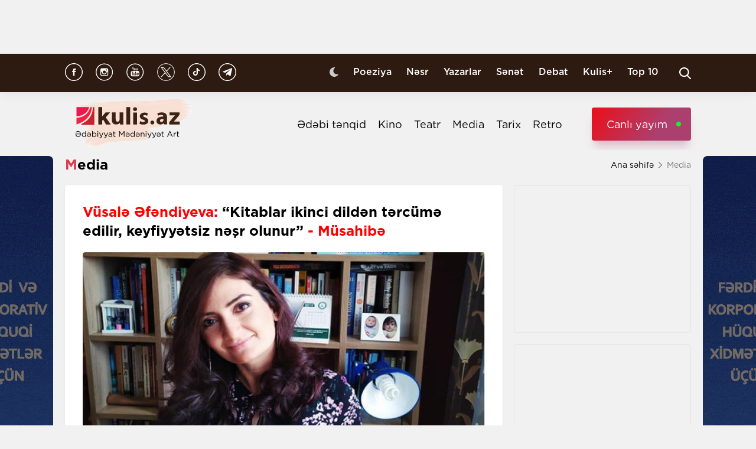

--- FILE ---
content_type: text/html; charset=UTF-8
request_url: https://kulis.az/index.php/xeber/media/vusale-efendiyeva-kitablar-ikinci-dilden-tercume-edilir-keyfiyyetsiz-nesr-olunur-musahibe-51012
body_size: 17403
content:

<!DOCTYPE html>
<html lang="az">

<head>
    <!-- M E T I R K A -->
    <script>
        window.digitalks = window.digitalks || new function () {
            var t = this;
            t._e = [], t._c = {}, t.config = function (c) {
                var i;
                t._c = c, t._c.script_id ? ((i = document.createElement("script")).src = "//data.digitalks.az/v1/scripts/" + t._c.script_id + "/track.js?&cb=" + Math.random(), i.async = !0, document.head.appendChild(i)) : console.error("digitalks: script_id cannot be empty!")
            };
            ["track", "identify"].forEach(function (c) {
                t[c] = function () {
                    t._e.push([c].concat(Array.prototype.slice.call(arguments, 0)))
                }
            })
        };

        digitalks.config({
            script_id: "fd19a940-5045-4132-a1f4-3967ea7d26ef",
            page_url: location.href,
            referrer: document.referrer
        })
    </script>
    <!-- M E T I R K A -->
    <meta charset="UTF-8">
    
    <meta name="viewport" content="width=device-width, initial-scale=1.0">
    <meta name="csrf-token" id="csrf-token" content="ufcUXS3JyXwz3I2nD3Xn4g7pPqXQQSW7VurFu9rr">
    <link rel="stylesheet" href="https://kulis.az/site/assets/css/slick.min.css"/>
    <link rel="stylesheet" href="https://cdnjs.cloudflare.com/ajax/libs/slick-carousel/1.8.1/slick-theme.min.css"
          integrity="sha512-17EgCFERpgZKcm0j0fEq1YCJuyAWdz9KUtv1EjVuaOz8pDnh/0nZxmU6BBXwaaxqoi9PQXnRWqlcDB027hgv9A=="
          crossorigin="anonymous"/>
    <link rel="stylesheet" href="https://kulis.az/site/assets/css/main.css?v=1769094814">
    <link rel="stylesheet" href="https://kulis.az/site/assets/css/dark.css?v=3.1.3">
    <link rel="stylesheet" href="https://kulis.az/site/assets/css/media.css?v=1769094814">
    <script src="https://kulis.az/site/assets/js/svg-inject.min.js"></script>
    <link rel="apple-touch-icon" sizes="180x180" href="https://kulis.az/site/assets/favicons/apple-touch-icon.png">
    <link rel="icon" type="image/png" sizes="32x32" href="https://kulis.az/site/assets/favicons/favicon-32x32.png">
    <link rel="icon" type="image/png" sizes="16x16" href="https://kulis.az/site/assets/favicons/favicon-16x16.png">
    <title>Vüsalə Əfəndiyeva: “Kitablar ikinci dildən tərcümə edilir, keyfiyyətsiz nəşr olunur” - 	Müsahibə</title>
    <meta name='description' itemprop='description' content='Vüsalə Əfəndiyeva: “Kitablar ikinci dildən tərcümə edilir, keyfiyyətsiz nəşr olunur” - 	Müsahibə'/>
    <meta name='keywords' content=''/>
    <link rel="canonical" href="https://kulis.az/index.php/xeber/media/vusale-efendiyeva-kitablar-ikinci-dilden-tercume-edilir-keyfiyyetsiz-nesr-olunur-musahibe-51012"/>

    <meta property="og:description" content='Vüsalə Əfəndiyeva: “Kitablar ikinci dildən tərcümə edilir, keyfiyyətsiz nəşr olunur” - 	Müsahibə'/>
    <meta property="og:title" content='Vüsalə Əfəndiyeva: “Kitablar ikinci dildən tərcümə edilir, keyfiyyətsiz nəşr olunur” - 	Müsahibə'/>
    <meta property="og:url" content="https://kulis.az/index.php/xeber/media/vusale-efendiyeva-kitablar-ikinci-dilden-tercume-edilir-keyfiyyetsiz-nesr-olunur-musahibe-51012"/>
    <meta property="og:type" content="article"/>
    <meta property="og:locale" content="az-AZ"/>
    <meta property="og:locale:alternate" content="az-AZ"/>
    <meta property="og:site_name" content="Kulis.az"/>
    <meta property="og:image" content="https://kulis.az/storage/news/2023/november/24/big/65604ba5f316f65604ba5f3170170080963765604ba5f316d65604ba5f316e.jpg"/>

    <meta property="og:image:url" content="https://kulis.az/storage/news/2023/november/24/big/65604ba5f316f65604ba5f3170170080963765604ba5f316d65604ba5f316e.jpg"/>

    <!-- Facebook meta tag -->
    <meta name="facebook-domain-verification" content="vaqzwh24nc9afhh03i7r3ppihmvxzs" />
    <!-- Facebook meta tag -->



    <meta name="twitter:card" content="summary"/>
    <meta name="twitter:title" content='Vüsalə Əfəndiyeva: “Kitablar ikinci dildən tərcümə edilir, keyfiyyətsiz nəşr olunur” - 	Müsahibə'/>
    <meta name="twitter:description" content='Vüsalə Əfəndiyeva: “Kitablar ikinci dildən tərcümə edilir, keyfiyyətsiz nəşr olunur” - 	Müsahibə'/>
    <meta name="twitter:image" content="https://kulis.az/storage/news/2023/november/24/big/65604ba5f316f65604ba5f3170170080963765604ba5f316d65604ba5f316e.jpg"/>

        <link rel="stylesheet" href="https://kulis.az/site/assets/css/magnific-popup.min.css">
    <link rel="stylesheet" href="https://kulis.az/site/social-media/social.css?v=1.3">
    <style>
        .link-tag {
            /*margin-left: 20%;*/
            display: -webkit-box;
            display: -ms-flexbox;
            display: flex;
            -webkit-box-align: center;
            -ms-flex-align: center;
            align-items: center;
            -ms-flex-wrap: wrap;
            flex-wrap: wrap;
        }

        .link-tag a {
            margin-left: 5px;
            border-radius: 5px;
            font-weight: bold;
            padding: 6px 14px;
            background-color: #f0eff5;
            color: #3c3f44;
            font-size: 15px;
            opacity: .8;
            -webkit-transition: .3s;
            transition: .3s;
            margin-bottom: 3px;
        }

        .hidden {
            display: none;
        }

        p img {
            height: 100% !important;
            max-width: 100% !important;
        }

        p a {
            display: inline-block;
        }

        @media  only screen and (min-width: 992px) {
            .mobileItem {
                display: none;
            }
        }
    </style>
    <!-- Google Tag Manager -->
    
    
    
    
    
    <!-- Google tag (gtag.js) -->
    <script async src="https://www.googletagmanager.com/gtag/js?id=G-4ZS5SLEPKR"></script>
    <script>
        window.dataLayer = window.dataLayer || [];

        function gtag() {
            dataLayer.push(arguments);
        }

        gtag('js', new Date());

        gtag('config', 'G-4ZS5SLEPKR');
    </script>
    <!-- End Google Tag Manager -->

    <!-- Adviad send new code add this -->
    <script async src="https://pagead2.googlesyndication.com/pagead/js/adsbygoogle.js?client=ca-pub-3642211631469351"
            crossorigin="anonymous"></script>
    <!-- Adviad send new code add this -->

    <script src="https://cdn.onesignal.com/sdks/web/v16/OneSignalSDK.page.js" defer></script>
    <script>
        window.OneSignalDeferred = window.OneSignalDeferred || [];
        OneSignalDeferred.push(function (OneSignal) {
            OneSignal.init({
                appId: "ed5c2448-0d5d-4609-8443-75b691fb816b",
            });
        });
    </script>
</head>

<body>
<!-- Google Tag Manager (noscript) -->
<noscript>
    <iframe src="https://www.googletagmanager.com/ns.html?id=GTM-M24KTXL"
            height="0" width="0" style="display:none;visibility:hidden"></iframe>
</noscript>
<!-- End Google Tag Manager (noscript) -->

<div class="container rek_header">
            <script>
            (() => {
                var zoneInfo = {
                    slot: '/23269770497/Kulisaz/Lifestyle/TOPLB',
                    size:  [[970, 90]],
                    zoneId: '23280675274',
                };
                let script = document.createElement('script');
                script.defer = true;
                script.src = "https://dsps.newmedia.az/v1/get_ads.js?v" + new Date().toJSON().slice(0,10).replace(/-/g,'.');
                document.currentScript.parentElement.appendChild(script);
                script.onload = function () {
                    adviadFetchKeys(zoneInfo)
                }
            })()
        </script>
        <div id='23280675274'></div>
    </div>
<header id="header">
    <div class="top_sect">
        <div class="container">
            <ul class="social_icons">
                <li>
                    <a href="https://www.facebook.com/kulis.az" target="_blank">
                        <img class="icn" src="https://kulis.az/site/assets/images/icons/social-header/facebook.svg" alt="facebook">
                    </a>
                </li>
                <li>
                    <a href="https://www.instagram.com/kulis.az/" target="_blank">
                        <img class="icn" src="https://kulis.az/site/assets/images/icons/social-header/instagram.svg" alt="instagram">
                    </a>
                </li>
                <li>
                    <a href="https://www.youtube.com/channel/UCBxgfh9DAqieFLi6AtF8_vQ" target="_blank">
                        <img class="icn" src="https://kulis.az/site/assets/images/icons/social-header/youtube.svg" alt="youtube">
                    </a>
                </li>
                <li>
                    <a href="https://x.com/Kulis_dergisi" target="_blank">
                        <img class="icn" src="https://kulis.az/site/assets/images/icons/social-header/twitter-x-rounded.svg" alt="x">
                    </a>
                </li>
                <li>
                    <a href="https://www.tiktok.com/@kulis.az?_t=ZS-8yVb8S0LI1p&_r=1" target="_blank">
                        <img class="icn" src="https://kulis.az/site/assets/images/icons/social-header/tiktok.svg" alt="tiktok">
                    </a>
                </li>
                <li>
                    <a href="https://t.me/kulis_az" target="_blank">
                        <img class="icn" src="https://kulis.az/site/assets/images/icons/social-header/telegram.svg" alt="telegram">
                    </a>
                </li>
            </ul>
            <div class="right">
                <button type="button" class="btn_night_mode switch_dark_mode">
                    <img class="moon" src="https://kulis.az/site/assets/images/icons/moon.svg" alt="#">
                    <img class="sun" src="https://kulis.az/site/assets/images/icons/sun.svg" alt="#">
                </button>
                <ul class="links">
                    <li>
                        <a href="https://kulis.az/index.php/poeziya">Poeziya</a>
                    </li>
                    <li>
                        <a href="https://kulis.az/index.php/nesr">Nəsr</a>
                    </li>
                    <li>
                        <a href="https://kulis.az/index.php/yazarlar">Yazarlar</a>
                    </li>
                    <li>
                        <a href="https://kulis.az/index.php/senet">Sənət</a>
                    </li>
                    <li>
                        <a href="https://kulis.az/index.php/debat">Debat</a>
                    </li>
                    <li>
                        <a href="https://kulis.az/index.php/kulis+">Kulis+</a>
                    </li>
                    <li>
                        <a href="https://kulis.az/index.php/top-10/gun">Top 10</a>
                    </li>
                </ul>
                <button type="button" class="search_btn" aria-label="Search">
                    <img onload="SVGInject(this)" src="https://kulis.az/site/assets/images/icons/search.svg" alt="search">
                </button>
            </div>
        </div>
    </div>
    <div class="bottom_sect">
        <div class="container">
            <a href="https://kulis.az/index.php">
                <img class="logo black_logo" src="https://kulis.az/site/assets/images/icons/kulis-logo_multi.svg" alt="Kulis.az">
                
                <img class="logo white_logo" src="https://kulis.az/site/assets/images/icons/kulis-logo_multi-white.svg" alt="Kulis.az">

                

                

                
                
            </a>
            <div class="right">
                <ul class="links">
                    
                    
                    
                    
                    
                    
                    <li>
                        <a href="https://kulis.az/index.php/edebi-tenqid">Ədəbi tənqid</a>
                    </li>
                    <li>
                        <a href="https://kulis.az/index.php/kino">Kino</a>
                    </li>
                    <li>
                        <a href="https://kulis.az/index.php/teatr">Teatr</a>
                    </li>
                    <li>
                        <a href="https://kulis.az/index.php/media">Media</a>
                    </li>
                    <li>
                        <a href="https://kulis.az/index.php/tarix">Tarix</a>
                    </li>
                    <li>
                        <a href="https://kulis.az/index.php/retro">Retro</a>
                    </li>
                </ul>
                <a href="https://apa.az/az/live" target="_blank" class="live">Canlı yayım</a>
            </div>
        </div>
    </div>
</header>

<!--tags section-->
<!-- end -->

<main>
        <div class="container">
        <div class="breadcrumb_row">
            <h3>Media</h3>
            <ul>
                <li>
                    <a href="https://kulis.az/index.php" class="link">Ana səhifə</a>
                    <a href="https://kulis.az/index.phpl" class="icn">
                        <img src="https://kulis.az/site/assets/images/icons/home.svg" alt="#">
                    </a>
                </li>
                <li>
                    Media
                </li>
            </ul>
        </div>
        <div class="news_in_page  block_with_sidebar mt-site" id="main-content">
            <div id="content" class="block">
                <div class="news_all_info">
                    <h2 class="title">
                        <span class="red_color">Vüsalə Əfəndiyeva:</span> “Kitablar ikinci dildən tərcümə edilir, keyfiyyətsiz nəşr olunur” <span class="red_color">- 	Müsahibə</span>
                    </h2>
                    <div class="main_img mt-site">
                        <img src="https://kulis.az/storage/news/2023/november/24/big/65604ba5f316f65604ba5f3170170080963765604ba5f316d65604ba5f316e.jpg"
                             alt="Vüsalə Əfəndiyeva:  “Kitablar ikinci dildən tərcümə edilir, keyfiyyətsiz nəşr olunur” - 	Müsahibə ">
                                            </div>
                    <div class="date_news mt-site">
                        <div class="date">
                            <div>
                                <img onload="SVGInject(this)" src="https://kulis.az/site/assets/images/icons/calendar.svg"
                                     alt="">
                                <span>27 noyabr 2023</span>
                            </div>
                            <div>
                                <img onload="SVGInject(this)" src="https://kulis.az/site/assets/images/icons/clock.svg"
                                     alt="#">
                                <span>10:23</span>
                            </div>
                        </div>
                        <div class="font_sizes">
                            <button type="button" class="btn_decrement">
                                <img onload="SVGInject(this)" src="https://kulis.az/site/assets/images/icons/A-.svg"
                                     alt="#">
                            </button>
                            <button type="button" class="btn_increment">
                                <img onload="SVGInject(this)" src="https://kulis.az/site/assets/images/icons/Aplus.svg"
                                     alt="#">
                            </button>
                        </div>
                    </div>
                    <div class="rek_main mt-site">
                        <div class="mobile_mode" style="width: 320px; height: 100px">
    <script async src="//code.ainsyndication.com/v2/js/slot.js?29072021"></script>
    <ins class="ainsyndication" style="display:block; width: 320px; height: 100px;"
        data-ad-slot="8435"></ins>
</div>
                    </div>
                    <div class="texts mt-site" itemprop="articleBody">
                        <p><strong>Kulis.az &Uuml;lvi Bahadırın Norve&ccedil;in NORLA təşkilatı tərəfindən &quot;Ayın tərc&uuml;mə&ccedil;isi&quot; se&ccedil;ilmiş V&uuml;salə Əfəndiyeva ilə m&uuml;sahibəsini təqdim edir.</strong></p>

<p><strong>- Skandinaviya Mərkəzində nə vaxtdan &ccedil;alışırsınız?</strong><br />
 </p>

<p>- 2006-cı Azərbaycan Dillər Universiteti və Norve&ccedil;in Aqder və Oslo Universitetinin əməkdaşlığı ilə ADU-da Skandinaviyaş&uuml;naslıq ixtisası yaradıldı,  bir il sonra universitetdə əməkdaşlıq layihəsi nəticəsində Skandinaviya Mərkəzi yaradıldı və mən mərkəzin rəhbəri kimi &ccedil;alışmağa başladım. Uzunm&uuml;ddətli əməkdaşlıq layihəmiz 2013-c&uuml; ilə kimi davam etsə də, sonra digər qısam&uuml;ddətli layihələr vasitəsilə Norve&ccedil; universitetləri ilə əməkdaşlığımızı davam etdirdik. Bu layihələr x&uuml;susilə tələbə və m&uuml;əllim heyətinin bilik və bacarıqlarını artırmaq &uuml;&ccedil;&uuml;n m&uuml;xtəlif Norve&ccedil; universitetlərində qısam&uuml;ddətli kurslar və magistr proqramlarında iştirakı, akademik yazı və oxu, qonaq m&uuml;hazirə&ccedil;ilərin dəvət olunması, Skandinaviyaş&uuml;naslıq layihəsinin davamlılığını təmin etmək və s. ilə bağlı layihələrdir. Nəzərinizə &ccedil;atdırım ki, işlədiyimiz layihələr nəticəsində ADU-dan 43 m&uuml;əllim, 111 tələbə 6 həftəlik kurslarda, 5 tələbəmiz magistr proqramında, 5 tələbəmiz 1 illik, 1 m&uuml;əllimimiz 2 illik, 3 m&uuml;əllimiz isə 1 semestrlik proqramlarda təhsil alıblar. </p>

<p>Hazırda mərkəzin rəhbəri və Regionş&uuml;naslıq kafedrasında baş m&uuml;əllim kimi fəaliyyətimi davam etdirirəm. Norve&ccedil; mədəniyyəti, Norve&ccedil; tarixi, Norve&ccedil;in Xarici Siyasəti,  Gender məsələləri kimi fənlərdən dərs deyirəm. </p>

<p>Oslo Universitetində Norve&ccedil; dili və tarixindən kurslar g&ouml;t&uuml;rm&uuml;ş və m&uuml;badilə proqramı &uuml;zrə təhsil almışam. </p>

<p>2009-cu ildə mən tələbələrimiz istifadə edə bilsin deyə, &ldquo;Norve&ccedil; tarixi&rdquo; kitabını ingilis dilindən Azərbaycan dilinə tərc&uuml;mə etdim, bu kitab hələ də Norve&ccedil; tarixi haqqında Azərbaycan dilində olan yeganə kitabdır. </p>

<p>İlk dəfə Olso Universitetində Hamsunun &ldquo;Pan&rdquo;, İbsenin &ldquo;Kuklalar evi&rdquo; və Taryey Vesosun &ldquo;Quşlar&rdquo; əsərlərinin orijinal dildə oxuyub &ccedil;ox bəyənmişdim və Norve&ccedil; ədəbiyyatını Azərbaycan dilinə orijinal dildən tərc&uuml;mə edəcəyimə qərar vermişdim. Qeyd edim ki, uzun m&uuml;ddət Azərbaycanda Norve&ccedil; ədəbiyyatı ya ingilis ya rus, ya da t&uuml;rk dilindən tərc&uuml;mə olunurdu.</p>

<p><strong>- Norve&ccedil;də ədəbi m&uuml;hit necədir?</strong><br />
 </p>

<p>- Norve&ccedil; ədəbiyyatı XIX əsrdən sonra inkişaf d&ouml;vr&uuml;nə qədəm qoymağa başlayıb. XIV əsrdən XIX əsrə kimi olan d&ouml;vr Norve&ccedil; mədəniyyətində, o c&uuml;mlədən, ədəbiyyatında &ldquo;Z&uuml;lmət d&ouml;vr&uuml;&rdquo; adlandırırlar. </p>

<p>D&ouml;rd y&uuml;z ildən &ccedil;ox (1380-1814) Danimarka ilə bir ittifaq tərkibində olan Norve&ccedil;, 1814-c&uuml; ildə İsve&ccedil; ilə birləşməli oldu. &Uuml;mumiyyətlə, bu d&ouml;vrdə Avropada burjua m&uuml;nasibətlərinin tədricən formalaşması və kapitalizmin inkişafı, cəmiyyətdə bir sıra dəyişikliklərə, yeni ideyaların formalaşmasına səbəb olmuşdur. Əsas qaynağı birbaşa elmlə bağlı olan bu ideyaların geniş yayılmış olduğu d&ouml;vr maarif&ccedil;ilik d&ouml;vr&uuml; kimi xarakterizə olunur, bu d&ouml;vrdə mədəniyyətin inkişafının yalnız elm vasitəsilə m&uuml;mk&uuml;nl&uuml;y&uuml;nə inam artmışdı. Lakin maarif&ccedil;ilik d&ouml;vr&uuml;n&uuml;n sonlarına yaxın romantizmin təsiri ilə Avropada bu fikirlər yavaş-yavaş &ouml;z aktuallığını itirməyə başlamışdı. </p>

<p>Belə ki, romantizm d&ouml;vr&uuml;ndə artıq ağıl və bilikdən &ccedil;ox duyğu, hisslər və xəyal g&uuml;c&uuml; m&uuml;h&uuml;m əhəmiyyət kəsb edirdi ki, bu da romantizmin ən vacib x&uuml;susiyyətləri sırasındadır. XVIII əsrin ortalarına doğru isə Fransa inqilabının nəticələri ilə əlaqədar olaraq Avropada artan milliyyət&ccedil;ilik ideyaları xalqda mədəni oyanışa təkan verərək milli dəyərlərin əhəmiyyətinin dərk olunmasına şərait yaratdı. </p>

<p>D&ouml;rd əsrdən &ccedil;ox Danimarkanın tabe&ccedil;iliyində olan və dərhal sonra İsve&ccedil;lə bir ittıfaqa qoşulan Norve&ccedil;də də milli romantizm ideyalarının yayılması və Norve&ccedil; xalqının milli kimlik axtarışına başlaması təsad&uuml;fi deyildi. Norve&ccedil;lilər &uuml;&ccedil;&uuml;n bu d&ouml;vrdə əsas problemlərdən biri Norve&ccedil; yazı dilinin olmaması və Danimarka dilinin hakim m&ouml;vqe tutması idi. Ona g&ouml;rə də bu d&ouml;vr eyni zamanda Norve&ccedil; dili uğrunda m&uuml;barizə d&ouml;vr&uuml; kimi yadda qalmışdır. Bukmal və ninoşk dili Milli Romantizm d&ouml;vr&uuml;ndə Norve&ccedil; milli kimliyinin bir hissəsi olaraq meydana gəlmişdir. Hər ikisi 1885-ci ildə rəsmi dil elan edilmişdir. Mədəniyyətin bir &ccedil;ox sahələri kimi Norve&ccedil; ədəbiyyatı da məhz romantizm d&ouml;vr&uuml;ndən inkişaf etməyə başladı.  Maraqlısı budur ki, hətta Danimarka ilə ittifaqdan ayrıldıqdan on illiklər sonra məşhur Norve&ccedil; yazı&ccedil;ıları Henrik İbsen və By&ouml;rnstyərnə By&ouml;rnson daha geniş xalq k&uuml;tləsinə &ccedil;atmaq &uuml;&ccedil;&uuml;n kitablarını Danimarka nəşriyyatları vasitəsilə &ccedil;ap edirdilər. &Ccedil;&uuml;nki ittifaqın par&ccedil;alanmasına baxmayaraq, Danimarka ilə mədəni əlaqələr hələ də davam edirdi. XIX əsr realist d&ouml;vr&uuml;n&uuml;n yazı&ccedil;ıları əsasən dramatik və epik janrlarda yazırdılar. &Uuml;mumiyyətlə, modernizm cərəyanının Norve&ccedil; ədəbiyyatına gec gəldiyi iddia olunur, bunun əsas səbəbi realizmin g&uuml;cl&uuml; m&ouml;vqeyə sahib olmasıdır. M&uuml;asir d&ouml;vrdə isə Norve&ccedil; ədəbiyyatının qarşısında duran əsas məsələ artıq milli kimliyin formalaşması deyil, bu ideya qloballaşan d&uuml;nyada &ouml;z aktuallığını tədricən itirib.</p>

<p><strong>- Yun Fosse uzun m&uuml;ddətdən sonra Norve&ccedil;ə Nobel gətirdi. Sizcə layıq idi?</strong><br />
 </p>

<p>- Yun Fosse Norve&ccedil; ədəbiyyatının Nobel m&uuml;kafatı alan d&ouml;rd n&uuml;mayəndəsindən biridir. Bildiyimiz kimi, Fosse əsərlərini əhalinin az bir hissəsinin danışdığı ninorşk dilində yazır. Bir s&ouml;zlə, ninoşk (&ldquo;nynorsk&rdquo; &ldquo;yeni Norve&ccedil; dili&rdquo; mənasını verir) dilində yazan ilk Nobel m&uuml;kafatı qalibi hesab olunur. Ninoşk dili &ldquo;landsmol&rdquo;  yəni &ldquo;əyalət dili&rdquo; hesab olunur. Yuxarıda da qeyd etdiyim kimi, Milli Romantizm d&ouml;vr&uuml;ndə yeni yazı dilini yaratmaq &uuml;&ccedil;&uuml;n İvar Osen qədim dialektləri toplamaq qərarına gəlir, o, d&ouml;rd il boyunca Norve&ccedil;i qarış-qarış gəzərək dialketləri bir araya gətirir. Kənar ərazilərdə mədəniyyət dəyişikliyə daha az məruz qaldığı &uuml;&ccedil;&uuml;n o, dialektləri daha &ccedil;ox ucqar ərazilərdən toplayır.1858-ci ildə gedən debatlarla bağlı nəşr olunan məqalələrin birində Osenin dil ilə bağlı vacib fikirləri əks olunmuşdu. Belə ki, İ. Osen bildirmişdi ki, Norve&ccedil; xalqının əsasını fermerlər təşkil edir, onlar &ouml;lkənin əsl yerli vətəndaşlarıdır və onların dili də əsl dildir. Milli dil isə &ouml;lkəyə və xalqa məxsus olan dildir. &Uuml;mumiyyətlə, XIX əsrin sonlarında Norve&ccedil; əhalisinin əsas hissəsini kənd təsərr&uuml;fatı, meşə&ccedil;ilik və balıq&ccedil;ılıqla məşğul olan fermerlər təşkil etdiyindən Norve&ccedil;i bu d&ouml;vrdə &ldquo;fermer cəmiyyəti&rdquo; də adlandırırlar. Fossenin məhz ninoşk dilində yazması da əhali tərəfindən x&uuml;susilə rəğbətlə qarşılanır. </p>

<p>Yun Fosse d&uuml;nyada &ldquo;m&uuml;asir İbsen&rdquo; kimi də tanınır. Onun onlarla dilə &ccedil;evrilmiş pyesləri saysız-hesabsız tamaşalarda n&uuml;mayiş olunur. Fossenin &ouml;z&uuml;nəməxsus tərzi var, o, əsərlərində obrazların daxili aləmlərini enir, insan m&uuml;nasibətlərinin x&uuml;susiyyətlərinə, ekzistensial məsələlərə və insan psixikasının m&uuml;rəkkəbliyinə diqqət yetirir. D&uuml;nyada daha &ccedil;ox pyesləri ilə məşhurdur və pyesləri seyrək dialoqlar, daha &ccedil;ox səssizliyin &uuml;st&uuml;nl&uuml;y&uuml;, obrazların daxili səsi ilə xarakterizə olunur. O, bir &ccedil;ox yerli və beynəlxalq m&uuml;kafatların qalibidir, əsərləri bir &ccedil;ox dillərə tərc&uuml;mə olunub. <br />
Sentyabr ayında Nobel M&uuml;kafatı M&uuml;əllimlər Summitində iştirak etdim. Konfrans &ccedil;ər&ccedil;ivəsində Nobel m&uuml;kafatı laureatları, alimlər, təhsil iş&ccedil;iləri ilə g&ouml;r&uuml;şlərdə iştirak etdik, m&uuml;kafat&ccedil;ıların fəaliyyəti və nailiyyətləri haqqında ətraflı məlumatlar əldə etdik və maraqlı m&uuml;hazirələr dinlədik. Tədbirlərin biri məhz Ədəbiyyat &uuml;zrə Nobel M&uuml;kafatının elan olunduğu İsve&ccedil; Akademiyasında ke&ccedil;irilmişdi, orada olanda bir həftədən sonra kimin qalib olacağını d&uuml;ş&uuml;n&uuml;rd&uuml;m və Fossenin qalib olduğunu eşidəndə &ccedil;ox sevinmişdim.</p>

<p>Bu yaxınlarda Fosse ilə bağlı tərc&uuml;mə etdiyim bir məqalədə yazılır ki, Karl Uve Kna&uuml;sqor Fosseyə bir şeirini g&ouml;stərəndə Fosse oradakı bir sifətin pis olmadığını, qalan hissənin isə &uuml;mumiyyətlə şeir olmadığını deyib. Kna&uuml;sqor Fossenin haqlı olduğuna qərar verib. </p>

<p>Norve&ccedil; h&ouml;kuməti Fosseyə ədəbi səylərinə g&ouml;rə &ouml;m&uuml;rl&uuml;k tam təqa&uuml;d verib və ona kralın Norve&ccedil; mədəniyyət xadiminə bağışladığı Kral Sarayının yanındakı binadan, Grottodan (kral sarayının ərazisindəki fəxri iqamətgah) &ouml;m&uuml;rl&uuml;k istifadəyə icazə verib.</p>

<p><strong>- Tərc&uuml;mə sahəsində Norve&ccedil;dən nələr &ouml;yrənə bilərik? Orada proses necə gedir? </strong><br />
 </p>

<p>- Norve&ccedil; bir &ccedil;ox sahələrdə olduğu kimi, tərc&uuml;mə sahəsində də &ccedil;ox inkişaf edib. Bayaq qeyd etdiyim kimi, Norve&ccedil;də Bukmol və Ninoşk ilə yanaşı Sami (milli azlıq olan samilərin dili) dili də rəsmi dil hesab olunur. Bir ne&ccedil;ə rəsmi dilin olması &ccedil;oxşaxəli tərc&uuml;mə m&uuml;hitinin inkişafına imkan yaradır. Bundan əlavə, Norve&ccedil; Krallığında qrammatika, tələff&uuml;z və s&ouml;z baxımından əhəmiyyətli şəkildə bir-birindən fərqlənən dialektlər m&ouml;vcuddur. Hətta Norve&ccedil;in dil siyasəti linqvistik m&uuml;xtəlifliyin saxlanılmasının vacibliyini və m&uuml;xtəlif dialektələrin qorunmasını dəstəkləyir. Bəzən bu biz, tərc&uuml;mə&ccedil;ilər &uuml;&ccedil;&uuml;n &ccedil;ətinlik yaratsa da, bizim tərc&uuml;mə etdiyimiz &ouml;lkənin mədəni irsinə dərindən yiyələnməyimiz baxımından &ccedil;ox faydalıdır. </p>

<p>Norve&ccedil;də bədii tərc&uuml;mə g&uuml;cl&uuml; ənənəyə malikdir. Norve&ccedil; ədəbiyyatının d&uuml;nya oxucularına əl&ccedil;atanlığını təmin etmək baxımından tərc&uuml;mə&ccedil;ilərin rolu b&ouml;y&uuml;kd&uuml;r. Başqa s&ouml;zlə, Norve&ccedil; bədii tərc&uuml;məyə mədəni m&uuml;badilə vasitəsi kimi baxır və bununla da mədəni diplomatiyanın inkişafına zəmin yaratmış olur. X&uuml;susilə, bu sahədə olan tərc&uuml;mə&ccedil;iləri dəstəkləmək &uuml;&ccedil;&uuml;n bir sıra təşkilatlar təsis etmişdir. Norve&ccedil; Tərc&uuml;mə&ccedil;ilər Assosiyasiasiyasının (Norsk Oversetterforening) 50 dildən tərc&uuml;mə edən 350 &uuml;zv&uuml; var. Assosiasiyanın əsas məqsədi Norve&ccedil; bədii tərc&uuml;mə&ccedil;ilərini bir araya gətirmək, bədii tərc&uuml;mələrinin keyfiyyətini y&uuml;ksəltmək &uuml;&ccedil;&uuml;n t&ouml;hfə vermək, m&uuml;mk&uuml;n qədər fərdi tərc&uuml;mə&ccedil;ilərə k&ouml;mək və məsləhət verməkdir. Tərc&uuml;mə&ccedil;ilərin bir araya gətirilməsində əsas məqsədi onlar arasında əməkdaşlığı tənzimləmək, onların peşəkar bir qrupa aiddiyyatı hissini və tərc&uuml;mə&ccedil;i kimliklərini m&ouml;hkəmləndirməkdən ibarətdir. NORLA təşkilatı da Norve&ccedil; ədəbiyyatının beynəlxalq aləmdə təbliğinə x&uuml;susi fikir verir, bunun &uuml;&ccedil;&uuml;n Norve&ccedil; ədəbiyyatını tərc&uuml;mə edən xarici tərc&uuml;mə&ccedil;ilərə, nəşriyyatlara bır sıra qrantlar ayırır, seminar və konfranslar təşkil edir, bununla da tərc&uuml;mə&ccedil;ilərin bir-biri ilə tanış olması, əməkdaşlığı, yazı&ccedil;ılar ilə &uuml;nsiyyət qura bilməsi &uuml;&ccedil;&uuml;n şərait yaradır. Ən əsası bu tədbirlər Norve&ccedil; d&ouml;vləti tərəfindən dəstəklənir.<br />
Linqvistik m&uuml;xtəlifliyin faydaları, mədəni m&uuml;badilədə tərc&uuml;mənin rolu, Norve&ccedil; ədəbiyyatının d&uuml;nyada təbliği, bu məqsədlə təşkilatların fəaliyyəti və s. kimi Norve&ccedil;in tərc&uuml;mə sahəsindəki təcr&uuml;bələrindən yararlanmaqda fayda &ccedil;oxdur.</p>

<p><br />
<strong>- Bizdə vəziyyət necədir? Tərc&uuml;mə sahəsində, yerli nəşriyyatlarda hansı problemlər var? Tərc&uuml;mə&ccedil;i-naşir m&uuml;nasibətləri necədir?</strong><br />
 </p>

<p>- Son vaxtlar tərc&uuml;mə sahəsində xeyli irəliləyişlərin olduğunun şahidiyik. Artıq bir &ccedil;ox nəşriyyatlar keyfiyyətli işlər ortaya qoyurlar. Əsərlər orijinal dillərdən tərc&uuml;mə olunmağa başlayıb. Kifayət qədər təcr&uuml;bəli, savadlı tərc&uuml;mə&ccedil;ilər və redaktorlarımız yetişir. Lakin bununla yanaşı, hələ də bəzi nəşriyyatlar var ki, kitabları ikinci dildən tərc&uuml;mə edir və keyfiyyətsiz tərtibatla nəşr edirlər. Hesab edirəm ki, ikinci dildən tərc&uuml;mə kitabın keyfiyyətinə mənfi təsir g&ouml;stərir. D&uuml;ş&uuml;n&uuml;n ki, bir rus, ingilis və t&uuml;rk tərc&uuml;mə&ccedil;i kitabı &ouml;z ana dilinin qayda-qanunlarına uyğun, cəmiyyəti tərəfindən qəbul edilən və anlaşılan formada tərc&uuml;mə edir. Biz də o dil, cəmiyyət və mədəniyyət &uuml;&ccedil;&uuml;n tərc&uuml;mə olunmuş əsəri &ouml;z dilimizə &ccedil;eviririk. Bir s&ouml;zlə, məsələn rus cəmiyyəti &uuml;&ccedil;&uuml;n tərc&uuml;mə olunmuş əsər sonradan azərbaycanlaşdırılır. Bəzən yazı&ccedil;ılar fərqli &uuml;slublardan, s&ouml;z oyunlarından istifadə edirlər və sən bir tərc&uuml;mə&ccedil;i olaraq orijinallığı saxlamaq &uuml;&ccedil;&uuml;n, yazı&ccedil;ının tərzini, duyğularını olduğu kimi oxuculara &ccedil;atdırmalısan. Bəzən bu &ccedil;ətin bir məsələnin həllinə bənzəyir. İkinci dildən &ccedil;evirən tərc&uuml;mə&ccedil;ilər başqa tərc&uuml;mə&ccedil;i tərəfindən &ldquo;hazır həll edilmiş məsələni&rdquo; g&ouml;t&uuml;r&uuml;b rahat şəkildə Azərbaycan dilinə tərc&uuml;mə edirlər. Məsələn, Kjersti A.Skomsvoldun &ldquo;S&uuml;rətləndikcə ki&ccedil;ilirəm&rdquo; əsərini həmkarımla tərc&uuml;mə edirdik. Orada Matea adlı baş qəhrəman qafiyələrlə danışırdı, bəzən bu qafiyələri Azərbaycan dilinə tərc&uuml;mə etmək &uuml;&ccedil;&uuml;n biz bir ne&ccedil;ə g&uuml;n sərf etməli olurduq ki, onu dilimizə orijinala yaxın formada &ccedil;atdıra bilək. Hesab edək ki, əsəri t&uuml;rk dilindən tərc&uuml;mə etsəydik, onda əsər nə qədər dəyişikliyə məruz qalacaqdı. Məncə, bu məsələ hələ də ən ciddi problemlərdən biri kimi qalır. <br />
Bundan əlavə, iyun ayında NORLA tərəfindən təşkil olunmuş Tərc&uuml;mə&ccedil;ilər Konfransında iştirak etdim. Konfrans zamanı yazı&ccedil;ılarla g&ouml;r&uuml;şd&uuml;k, maraqlı m&uuml;hazirələr dinlədik və tərc&uuml;mə&ccedil;ilərlə birgə seminarlarda iştirak etdik. Hətta bizə &ouml;ncədən g&ouml;ndərilmiş tərc&uuml;mə etdiyimiz n&uuml;munələr &uuml;zərində &ccedil;alışarkən &ccedil;ox maraqlı məqamlarla qarşılaşdıq. Məsələn, Avropa tərc&uuml;mə&ccedil;iləri artıq qeydlərdən (footnote) istifadə etmədiklərini bildirdilər. Biz isə bəzən həddindən artıq  &ccedil;ox istifadə edirik, məsələn, oxuduğum kitablarda koma, stend-ap, troll, şerif, bayker kimi &ccedil;ox sadə s&ouml;zlərin də a&ccedil;ılışının qeyd olunduğuna tez-tez rast gəlirəm, bu insanı &ccedil;ox yorur. Məncə, m&uuml;asir d&ouml;vrdə bilmədiyimiz, bizə maraqlı gələn s&ouml;zləri rahatlıqla axtarıb tapa bilərik.</p>

<p>Təəss&uuml;flə qeyd etməliyəm ki, tərc&uuml;mə&ccedil;ilik &ccedil;ətin sənət olsa da, qonorarlar o qədər də &uuml;rəka&ccedil;an deyil. Təbii ki, nəşriyyatların vəziyyətlərini də &ccedil;ox yaxşı anlayıram. Buna g&ouml;rə də bir &ccedil;ox tərc&uuml;mə&ccedil;ilərimiz əlavə işdə &ccedil;alışmalı olurlar ki, &ouml;zlərini təmin edə bilsinlər. Bu da bəzən tərc&uuml;mələrin vaxtında təhvil verilməməsinə, gecikməsinə gətirib &ccedil;ıxara bilir. Bəzən də tərc&uuml;məni təhvil verirsən, qonorarın gecikir, &uuml;stəlik bir ne&ccedil;ə il ke&ccedil;sə də, kitab &ccedil;ap olunmur. Onda təbii ki, həvəsdən d&uuml;ş&uuml;rsən. </p>

<p>Bir də yalnız bədii ədəbiyyat deyil, eyni zamanda elmi-k&uuml;tləvi kitabların da keyfiyyətli tərc&uuml;məsi &ccedil;ox vacibdir. Bu zaman da ən azı, m&uuml;təxxəssislərlə əməkdaşlıq &ccedil;ox faydalıdır. &Uuml;mumiyyətlə, tərc&uuml;mə&ccedil;inin dil biliklərinin olması ilə yanaşı, cəmiyyəti yaxşı tanıması, onun tarixini, mədəniyyətindən xəbərdar olması da &ccedil;ox əhəmiyyətlidir. Belə olan halda yazı&ccedil;ının &ccedil;atdırmaq istədiyini dərhal anlayır və mətnlə əlaqə qurmağı bacarır.  <br />
 </p>
                        <ul class="links_block red mb-site mt-site hidden">
                                                                                                                                        <li>
                                            <a href="https://kulis.az/index.php/xeber/media/sozun-tovuz-fesli-antologiyasinin-teqdimati-oldu-64856">        <span class="red_color">“Sözün Tovuz fəsli”</span> antologiyasının təqdimatı oldu</a>
                                        </li>
                                                                                                                                                <li>
                                            <a href="https://kulis.az/index.php/xeber/media/simurq-usaq-musiqi-festivalinin-mukafatlandirma-merasimi-oldu-65055">        “Simurq” uşaq musiqi festivalının <span class="red_color">mükafatlandırma mərasimi oldu</span></a>
                                        </li>
                                                                                                                                                <li>
                                            <a href="https://kulis.az/index.php/xeber/media/troya-mene-gore-dagilib-64807">        Troya mənə görə dağılıb...</a>
                                        </li>
                                                                                                                        </ul>
                    </div>
                                            <div class="news_in_gallery mt-site" id="news_in_gallery">
                                                    </div>
                    
                    
                                        <div class="writer_news_in">
                        <div class="avatar">
                                                            <img src="https://kulis.az/storage/authors/rdoLcL0IEN8RxOOFONtga8lbDclKt7TKRUN8Nbai.jpg"
                                     alt="Ülvi Bahadır">
                                                    </div>
                        <div class="right">
                                                            <a href="https://kulis.az/index.php/yazarlar/ulvi-bahadir-503"
                                   class="title_writer">Ülvi Bahadır</a>
                                                    </div>
                    </div>
                </div>
                <div class="social-media-wrap social-mob">
    <a href="https://t.me/kulis_az" target="_blank" title="Bizi Telegram-da izləyin" type="button"
       class="social-box telegram-box">
        <div class="telegram-row">
            <img src="https://kulis.az/site/social-media/social-section-icons/telegram.svg" alt="telegram">
            Bizi Telegram-da izləyin
        </div>

        <div class="telegram-link">
            <img src="https://kulis.az/site/social-media/social-section-icons/telegram2.svg" alt="telegram">
            t.me/kulis_az
        </div>
    </a>

    <div class="social-row">
        <a href="https://www.instagram.com/kulis.az/" target="_blank" title="Bizi Instagram-da izləyin" type="button" class="social-box instagram-box">
            <img src="https://kulis.az/site/social-media/social-section-icons/instagram.svg" alt="instagram">
            Bizi Instagram-da izləyin
        </a>
        <a href="https://www.tiktok.com/@kulis.az?_t=ZS-8yVb8S0LI1p&_r=1" target="_blank" title="Bizi TikTok-da izləyin" type="button" class="social-box tiktok-box">
            <img src="https://lent.az/site/social-media/social-section-icons/tiktok.svg" alt="tiktok">
            Bizi TikTok-da izləyin
        </a>
        <a href="https://www.facebook.com/kulis.az" target="_blank" title="Bizi Facebook-da izləyin" type="button" class="social-box facebook-box">
            <img src="https://kulis.az/site/social-media/social-section-icons/facebook.svg" alt="facebook">
            Bizi Facebook-da izləyin
        </a>

        <a href="https://x.com/Kulis_dergisi" target="_blank" title="Bizi X-da izləyin" type="button" class="social-box twitter-box">
            <img src="https://kulis.az/site/social-media/social-section-icons/x.svg" alt="x">
            Bizi X-da izləyin
        </a>
    </div>
</div>
                <div class="actions_news mt-site">
                    <div class="views">
                        <img src="https://kulis.az/site/assets/images/icons/views.svg" alt="#">
                        <span class="count">3910 dəfə oxunub</span>
                    </div>
                    <div class="share_reaction">
                        <img class="share_icn" src="https://kulis.az/site/assets/images/icons/share.svg" alt="#">
                        <span class="count">Paylaş </span>
                        <div class="emoji-container">
                            <a href="https://www.facebook.com/sharer/sharer.php?u=https://kulis.az/index.php/xeber/media/vusale-efendiyeva-kitablar-ikinci-dilden-tercume-edilir-keyfiyyetsiz-nesr-olunur-musahibe-51012"
                               target="_blank">
                                <div class="emoji facebook">

                                    <div class="icon"></div>

                                </div>
                            </a>

                            <a href="https://telegram.me/share/url?url=https://kulis.az/index.php/xeber/media/vusale-efendiyeva-kitablar-ikinci-dilden-tercume-edilir-keyfiyyetsiz-nesr-olunur-musahibe-51012"
                               target="_blank">
                                <div class="emoji telegram">

                                    <div class="icon"></div>
                                </div>
                            </a>
                            <a href="https://api.whatsapp.com/send?text=https://kulis.az/index.php/xeber/media/vusale-efendiyeva-kitablar-ikinci-dilden-tercume-edilir-keyfiyyetsiz-nesr-olunur-musahibe-51012"
                               target="_blank">
                                <div class="emoji whatsapp">
                                    <div class="icon"></div>
                                </div>
                            </a>
                            <a href="https://www.linkedin.com/shareArticle?mini=true&url=https://kulis.az/index.php/xeber/media/vusale-efendiyeva-kitablar-ikinci-dilden-tercume-edilir-keyfiyyetsiz-nesr-olunur-musahibe-51012"
                               target="_blank">
                                <div class="emoji linkedin">

                                    <div class="icon">
                                    </div>
                                </div>
                            </a>
                            <a href="https://twitter.com/intent/tweet?text=&lt;span class=&quot;red_color&quot;&gt;Vüsalə Əfəndiyeva:&lt;/span&gt; “Kitablar ikinci dildən tərcümə edilir, keyfiyyətsiz nəşr olunur” &lt;span class=&quot;red_color&quot;&gt;- 	Müsahibə&lt;/span&gt;&url=https://kulis.az/index.php/xeber/media/vusale-efendiyeva-kitablar-ikinci-dilden-tercume-edilir-keyfiyyetsiz-nesr-olunur-musahibe-51012"
                               target="_blank">
                                <div class="emoji twitter">

                                    <div class="icon"></div>
                                </div>
                            </a>
                            <a href="/cdn-cgi/l/email-protection#[base64]" target="_blank">
                                <div class="emoji gmail">

                                    <div class="icon"></div>
                                </div>
                            </a>
                        </div>
                    </div>
                    <button type="button" data-url="https://kulis.az/index.php/like" data-id="51012" data-type="1"
                            class="like_btn news_reaction">
                        <img src="https://kulis.az/site/assets/images/icons/like_colorly.svg" alt="#">
                        <span class="count likeCount51012">24</span>
                    </button>
                    <button type="button" data-url="https://kulis.az/index.php/like" data-id="51012" data-type="2"
                            class="dislike_btn news_reaction">
                        <img src="https://kulis.az/site/assets/images/icons/dislike_colorly.svg" alt="#">
                        <span class="count dislikeCount51012">0</span>
                    </button>
                                    </div>
                <div class="rek_main mt-site">
                    <div class="desktop_mode">
    <script data-cfasync="false" src="/cdn-cgi/scripts/5c5dd728/cloudflare-static/email-decode.min.js"></script><script>
        (() => {
            var zoneInfo = {
                slot: '/23269770497/Kulisaz/Lifestyle/MIDLB',
                size:  [[728, 90]],
                zoneId: '23280676657',
            };
            let script = document.createElement('script');
            script.defer = true;
            script.src = "https://dsps.newmedia.az/v1/get_ads.js?v" + new Date().toJSON().slice(0,10).replace(/-/g,'.');
            document.currentScript.parentElement.appendChild(script);
            script.onload = function () {
                adviadFetchKeys(zoneInfo)
            }
        })()
    </script>
    <div id='23280676657'></div>
</div>
<div class="mobile_mode" style="max-width: 300px; width: auto; height: 250px">
    <script>
        (() => {
            var zoneInfo = {
                slot: '/23269770497/Kulisaz/Lifestyle/MOBILEMPU',
                size:  [[250, 250], [300, 250]],
                zoneId: '23281258169',
            };
            let script = document.createElement('script');
            script.defer = true;
            script.src = "https://dsps.newmedia.az/v1/get_ads.js?v" + new Date().toJSON().slice(0,10).replace(/-/g,'.');
            document.currentScript.parentElement.appendChild(script);
            script.onload = function () {
                adviadFetchKeys(zoneInfo)
            }
        })()
    </script>
    <div id='23281258169'></div>
</div>
                </div>
                <div class="social-media-wrap social-web">
    <a href="https://t.me/kulis_az" target="_blank" title="Bizi Telegram-da izləyin" type="button"
       class="social-box telegram-box">
        <div class="telegram-row">
            <img src="https://kulis.az/site/social-media/social-section-icons/telegram.svg" alt="telegram">
            Bizi Telegram-da izləyin
        </div>

        <div class="telegram-link">
            <img src="https://kulis.az/site/social-media/social-section-icons/telegram2.svg" alt="telegram">
            t.me/kulis_az
        </div>
    </a>

    <div class="social-row">
        <a href="https://www.instagram.com/kulis.az/" target="_blank" title="Bizi Instagram-da izləyin" type="button" class="social-box instagram-box">
            <img src="https://kulis.az/site/social-media/social-section-icons/instagram.svg" alt="instagram">
            Bizi Instagram-da izləyin
        </a>
        <a href="https://www.tiktok.com/@kulis.az?_t=ZS-8yVb8S0LI1p&_r=1" target="_blank" title="Bizi TikTok-da izləyin" type="button" class="social-box tiktok-box">
            <img src="https://lent.az/site/social-media/social-section-icons/tiktok.svg" alt="tiktok">
            Bizi TikTok-da izləyin
        </a>
        <a href="https://www.facebook.com/kulis.az" target="_blank" title="Bizi Facebook-da izləyin" type="button" class="social-box facebook-box">
            <img src="https://kulis.az/site/social-media/social-section-icons/facebook.svg" alt="facebook">
            Bizi Facebook-da izləyin
        </a>

        <a href="https://x.com/Kulis_dergisi" target="_blank" title="Bizi X-da izləyin" type="button" class="social-box twitter-box">
            <img src="https://kulis.az/site/social-media/social-section-icons/x.svg" alt="x">
            Bizi X-da izləyin
        </a>
    </div>
</div>
                <div class="rek_main mt-site">
                    <div class="desktop_mode">
    <script async src="//code.ainsyndication.com/v2/js/slot.js?10082021"></script>
    <ins class="ainsyndication" style="display:block; width: 728px; height: 90px;"
         data-ad-slot="8472"></ins>
</div>
                </div>
                <h3 class="colorly_title mt-block">
                    Oxşar xəbərlər
                </h3>
                <div class="three_column_items mt-site">
                                            <a href="https://kulis.az/index.php/xeber/media/uzeyir-hacibeyli-mukafatinin-teqdimati-oldu-65248"
                           class="item">
                            <div class="img">
                                <img src="https://kulis.az/storage/news/2026/january/22/big/697228f08184b697228f08184c1769089264697228f081849697228f08184a.jpg"
                                     alt="“Üzeyir Hacıbəyli mükafatı”nın təqdimatı oldu ">
                            </div>
                            <div class="content">
                                <h3 class="title">
                                    “Üzeyir Hacıbəyli mükafatı”nın <span class="red_color">təqdimatı oldu</span>
                                </h3>
                                <div class="date">
                                    <span>17:39</span>
                                    <span>22 yanvar 2026</span>
                                </div>
                            </div>
                        </a>
                                                    <div class="mobile_mode mobileItem">
                                <script async src="https://securepubads.g.doubleclick.net/tag/js/gpt.js"></script>
                                <script>
                                    (() => {
                                        var zoneInfo = {
                                            slot: '/22785635315/22882971992',
                                            size: [300, 250],
                                            zoneId: '22881971992',
                                        };
                                        let script = document.createElement('script');
                                        script.defer = true;
                                        script.src = "https://ssp.adviad.com/v1/get_ads.js?v" + new Date().toJSON().slice(0, 10).replace(/-/g, '.');
                                        document.currentScript.parentElement.appendChild(script);
                                        script.onload = function () {
                                            adviadFetchKeys(zoneInfo)
                                        }
                                    })()
                                </script>
                                <div id='22881971992' style='min-width: 300px; max-height: 250px;'></div>
                            </div>
                                                                                            <a href="https://kulis.az/index.php/xeber/media/prezidentin-adindan-yayilan-saxta-melumatla-bagli-metaya-cagiris-65247"
                           class="item">
                            <div class="img">
                                <img src="https://kulis.az/storage/news/2026/january/22/big/697224fa96b6c697224fa96b6d1769088250697224fa96b6a697224fa96b6b.jpeg"
                                     alt="Prezidentin adından yayılan saxta məlumatla bağlı “Meta”ya çağırış ">
                            </div>
                            <div class="content">
                                <h3 class="title">
                                    Prezidentin adından yayılan saxta məlumatla bağlı <span class="red_color">“Meta”ya çağırış</span>
                                </h3>
                                <div class="date">
                                    <span>17:24</span>
                                    <span>22 yanvar 2026</span>
                                </div>
                            </div>
                        </a>
                                                                                            <a href="https://kulis.az/index.php/xeber/media/serif-agayar-resid-behbudovun-ailesinden-ve-onu-sevenlerden-uzr-isteyirem-65245"
                           class="item">
                            <div class="img">
                                <img src="https://kulis.az/storage/news/2026/january/22/big/6972174f222266972174f2222717690847516972174f222246972174f22225.jpg"
                                     alt="Şərif Ağayar: &quot;Rəşid Behbudovun ailəsindən və onu sevənlərdən üzr istəyirəm&quot; ">
                            </div>
                            <div class="content">
                                <h3 class="title">
                                    Şərif Ağayar: <span class="red_color">"Rəşid Behbudovun ailəsindən və onu sevənlərdən üzr istəyirəm"</span>
                                </h3>
                                <div class="date">
                                    <span>16:25</span>
                                    <span>22 yanvar 2026</span>
                                </div>
                            </div>
                        </a>
                                                                            <div class="mobile_mode mobileItem">
                                <script async src="https://securepubads.g.doubleclick.net/tag/js/gpt.js"></script>
                                <script>
                                    (() => {
                                        var zoneInfo = {
                                            slot: '/22785635315/22882971992',
                                            size: [300, 250],
                                            zoneId: '22881971992',
                                        };
                                        let script = document.createElement('script');
                                        script.defer = true;
                                        script.src = "https://ssp.adviad.com/v1/get_ads.js?v" + new Date().toJSON().slice(0, 10).replace(/-/g, '.');
                                        document.currentScript.parentElement.appendChild(script);
                                        script.onload = function () {
                                            adviadFetchKeys(zoneInfo)
                                        }
                                    })()
                                </script>
                                <div id='22881971992' style='min-width: 300px; max-height: 250px;'></div>
                            </div>
                                                                    <a href="https://kulis.az/index.php/xeber/media/rusvet-ittihamindan-sonra-siyasi-karyerasi-sona-catan-filosof-o-sekspirin-eserlerinin-esl-muellifidir-65238"
                           class="item">
                            <div class="img">
                                <img src="https://kulis.az/storage/news/2026/january/22/big/6971e3be48dc26971e3be48dc317690715506971e3be48dc06971e3be48dc1.png"
                                     alt="Rüşvət ittihamından sonra siyasi karyerası sona çatan filosof - O, Şekspirin əsərlərinin əsl müəllifidir?  ">
                            </div>
                            <div class="content">
                                <h3 class="title">
                                    Rüşvət ittihamından sonra siyasi karyerası sona çatan filosof <span class="red_color">- O, Şekspirin əsərlərinin əsl müəllifidir? </span>
                                </h3>
                                <div class="date">
                                    <span>16:00</span>
                                    <span>22 yanvar 2026</span>
                                </div>
                            </div>
                        </a>
                                                                                            <a href="https://kulis.az/index.php/xeber/media/opera-mugennisi-facievi-sekilde-vefat-etdi-65243"
                           class="item">
                            <div class="img">
                                <img src="https://kulis.az/storage/news/2026/january/22/big/697211319be8d697211319be8e1769083185697211319be8b697211319be8c.jpg"
                                     alt="Opera müğənnisi faciəvi şəkildə vəfat etdi ">
                            </div>
                            <div class="content">
                                <h3 class="title">
                                    Opera müğənnisi <span class="red_color">faciəvi şəkildə vəfat etdi</span>
                                </h3>
                                <div class="date">
                                    <span>16:00</span>
                                    <span>22 yanvar 2026</span>
                                </div>
                            </div>
                        </a>
                                                                                            <a href="https://kulis.az/index.php/xeber/media/turklerin-azadligi-ugrunda-vurusaram-ereb-dilini-oyrenen-islamla-tanis-olan-dahi-65232"
                           class="item">
                            <div class="img">
                                <img src="https://kulis.az/storage/news/2026/january/22/big/6971c20fbab256971c20fbab2617690629276971c20fbab236971c20fbab24.jpg"
                                     alt="&quot;Türklərin azadlığı uğrunda vuruşaram...&quot; - Ərəb dilini öyrənən, İslamla tanış olan dahi ">
                            </div>
                            <div class="content">
                                <h3 class="title">
                                    "Türklərin azadlığı uğrunda vuruşaram..." <span class="red_color">- Ərəb dilini öyrənən, İslamla tanış olan dahi</span>
                                </h3>
                                <div class="date">
                                    <span>15:54</span>
                                    <span>22 yanvar 2026</span>
                                </div>
                            </div>
                        </a>
                                                                                    </div>
            </div>
            <div id="sidebar" class="sidebar">
                <div class="rek_banner_sidebar">
        <script>
                (() => {
                    var zoneInfo = {
                        slot: '/23269770497/Kulisaz/Lifestyle/SIDERAILMPU',
                        size:  [[250, 250], [300, 250]],
                        zoneId: '23280676585',
                    };
                    let script = document.createElement('script');
                    script.defer = true;
                    script.src = "https://dsps.newmedia.az/v1/get_ads.js?v" + new Date().toJSON().slice(0,10).replace(/-/g,'.');
                    document.currentScript.parentElement.appendChild(script);
                    script.onload = function () {
                        adviadFetchKeys(zoneInfo)
                    }
                })()
        </script>
        <div id='23280676585'></div>
</div>
                <div class="rek_banner_sidebar mt-site">
















    <script async src="//code.ainsyndication.com/v2/js/slot.js?15102021"></script>
    <ins class="ainsyndication" style="display:block; width: 300px; height: 250px;" data-ad-slot="8748"></ins>
</div>
                <h3 class="colorly_title mt-block">
                    <a href="https://kulis.az/index.php/xeber-lenti">Xəbər lenti
                        <img src="https://kulis.az/site/assets/images/icons/pr_icon.svg" alt="#">
                    </a>
                </h3>
                <div class="sidebar_news_items mt-site" id="sidebar">
                                            <a href="https://kulis.az/index.php/xeber/media/uzeyir-hacibeyli-mukafatinin-teqdimati-oldu-65248"
   class="item">
    <p class="text">
        “Üzeyir Hacıbəyli mükafatı”nın <span class="red_color">təqdimatı oldu</span>

    </p>
    <div class="date">
        <span>17:39</span>
        <span>22 yanvar 2026</span>
    </div>
</a>
                                            <a href="https://kulis.az/index.php/xeber/media/prezidentin-adindan-yayilan-saxta-melumatla-bagli-metaya-cagiris-65247"
   class="item">
    <p class="text">
        Prezidentin adından yayılan saxta məlumatla bağlı <span class="red_color">“Meta”ya çağırış</span>

    </p>
    <div class="date">
        <span>17:24</span>
        <span>22 yanvar 2026</span>
    </div>
</a>
                                            <a href="https://kulis.az/index.php/xeber/edebi-tenqid/cetin-oxunan-eyni-zamanda-unudulmaz-poeziyanin-yaradicisi-boleslav-lesmian-65246"
   class="item">
    <p class="text">
        Cətin oxunan, eyni zamanda unudulmaz poeziyanın yaradıcısı <span class="red_color">- Boleslav Lesmian</span>

    </p>
    <div class="date">
        <span>16:45</span>
        <span>22 yanvar 2026</span>
    </div>
</a>
                                            <a href="https://kulis.az/index.php/xeber/media/serif-agayar-resid-behbudovun-ailesinden-ve-onu-sevenlerden-uzr-isteyirem-65245"
   class="item">
    <p class="text">
        Şərif Ağayar: <span class="red_color">"Rəşid Behbudovun ailəsindən və onu sevənlərdən üzr istəyirəm"</span>

    </p>
    <div class="date">
        <span>16:25</span>
        <span>22 yanvar 2026</span>
    </div>
</a>
                                            <a href="https://kulis.az/index.php/xeber/kino/sekkizle-bagli-qerar-verildi-65244"
   class="item">
    <p class="text">
        "Səkkiz"lə bağlı <span class="red_color">qərar verildi</span>

    </p>
    <div class="date">
        <span>16:13</span>
        <span>22 yanvar 2026</span>
    </div>
</a>
                                            <a href="https://kulis.az/index.php/xeber/media/opera-mugennisi-facievi-sekilde-vefat-etdi-65243"
   class="item">
    <p class="text">
        Opera müğənnisi <span class="red_color">faciəvi şəkildə vəfat etdi</span>

    </p>
    <div class="date">
        <span>16:00</span>
        <span>22 yanvar 2026</span>
    </div>
</a>
                                            <a href="https://kulis.az/index.php/xeber/media/rusvet-ittihamindan-sonra-siyasi-karyerasi-sona-catan-filosof-o-sekspirin-eserlerinin-esl-muellifidir-65238"
   class="item">
    <p class="text">
        Rüşvət ittihamından sonra siyasi karyerası sona çatan filosof <span class="red_color">- O, Şekspirin əsərlərinin əsl müəllifidir? </span>

    </p>
    <div class="date">
        <span>16:00</span>
        <span>22 yanvar 2026</span>
    </div>
</a>
                                            <a href="https://kulis.az/index.php/xeber/media/turklerin-azadligi-ugrunda-vurusaram-ereb-dilini-oyrenen-islamla-tanis-olan-dahi-65232"
   class="item">
    <p class="text">
        "Türklərin azadlığı uğrunda vuruşaram..." <span class="red_color">- Ərəb dilini öyrənən, İslamla tanış olan dahi</span>

    </p>
    <div class="date">
        <span>15:54</span>
        <span>22 yanvar 2026</span>
    </div>
</a>
                                            <a href="https://kulis.az/index.php/xeber/media/niyal-qalasinda-define-axtaranlar-mesuliyyete-celb-edilidi-65242"
   class="item">
    <p class="text">
        Niyal qalasında dəfinə axtaranlar <span class="red_color">məsuliyyətə cəlb edilidi</span>

    </p>
    <div class="date">
        <span>14:37</span>
        <span>22 yanvar 2026</span>
    </div>
</a>
                                            <a href="https://kulis.az/index.php/xeber/media/masinlari-suni-intellekt-idare-etse-yollarda-qeza-gormek-cetinlesecek-amin-ibrahimi-efruzi-65218"
   class="item">
    <p class="text">
        "Maşınları süni intellekt idarə etsə, yollarda qəza görmək çətinləşəcək"<span class="red_color">- Amin İbrahimi Əfruzi</span>

    </p>
    <div class="date">
        <span>14:00</span>
        <span>22 yanvar 2026</span>
    </div>
</a>
                                            <a href="https://kulis.az/index.php/xeber/media/medeni-ve-etnik-muxteliflik-merkezi-ictimai-birliyi-tesis-edildi-65241"
   class="item">
    <p class="text">
        <span class="red_color">"Mədəni və Etnik Müxtəliflik Mərkəzi"</span> İctimai Birliyi təsis edildi

    </p>
    <div class="date">
        <span>13:50</span>
        <span>22 yanvar 2026</span>
    </div>
</a>
                                            <a href="https://kulis.az/index.php/xeber/media/sevdiyini-anlayanda-onu-artiq-incitmirsen-vyetnamli-zen-rahibden-aforizmler-65240"
   class="item">
    <p class="text">
        Sevdiyini anlayanda onu artıq incitmirsən... <span class="red_color">- Vyetnamlı zen rahibdən aforizmlər </span>

    </p>
    <div class="date">
        <span>13:35</span>
        <span>22 yanvar 2026</span>
    </div>
</a>
                                            <a href="https://kulis.az/index.php/xeber/media/meshur-aktyor-vefat-etdi-65239"
   class="item">
    <p class="text">
        Məşhur aktyor <span class="red_color">vəfat etdi</span>

    </p>
    <div class="date">
        <span>13:16</span>
        <span>22 yanvar 2026</span>
    </div>
</a>
                                            <a href="https://kulis.az/index.php/xeber/media/rustem-behrudinin-yeni-kitabi-teqdim-olunacaq-65237"
   class="item">
    <p class="text">
        Rüstəm Behrudinin yeni kitabı <span class="red_color">təqdim olunacaq</span>

    </p>
    <div class="date">
        <span>12:42</span>
        <span>22 yanvar 2026</span>
    </div>
</a>
                                            <a href="https://kulis.az/index.php/xeber/kino/pedofiller-rusvetxorlar-susan-analar-qatiline-nifret-etmediyimiz-serial-haqqinda-65209"
   class="item">
    <p class="text">
        Pedofillər, rüşvətxorlar, susan analar <span class="red_color">- Qatilinə nifrət etmədiyimiz serial haqqında</span>

    </p>
    <div class="date">
        <span>12:00</span>
        <span>22 yanvar 2026</span>
    </div>
</a>
                                            <a href="https://kulis.az/index.php/xeber/media/israilin-avroviziya-temsilcisi-aciqlandi-65236"
   class="item">
    <p class="text">
        İsrailin <span class="red_color">"Avroviziya"</span> təmsilçisi açıqlandı

    </p>
    <div class="date">
        <span>11:44</span>
        <span>22 yanvar 2026</span>
    </div>
</a>
                                            <a href="https://kulis.az/index.php/xeber/media/akademik-kamal-talibzadenin-xatiresi-anildi-65235"
   class="item">
    <p class="text">
        Akademik Kamal Talıbzadənin <span class="red_color">xatirəsi anıldı</span>

    </p>
    <div class="date">
        <span>11:40</span>
        <span>22 yanvar 2026</span>
    </div>
</a>
                                            <a href="https://kulis.az/index.php/xeber/media/yene-mahni-oxuyacagiq-payiz-kuleyine-gunun-mahnisi-65234"
   class="item">
    <p class="text">
        Yenə mahnı oxuyacağıq payız küləyinə <span class="red_color">- Günün mahnısı </span>

    </p>
    <div class="date">
        <span>11:20</span>
        <span>22 yanvar 2026</span>
    </div>
</a>
                                            <a href="https://kulis.az/index.php/xeber/media/qripin-kar-elediyi-gorkemli-heykeltarasimiz-65233"
   class="item">
    <p class="text">
        Qripin kar elədiyi <span class="red_color">görkəmli heykəltaraşımız</span>

    </p>
    <div class="date">
        <span>11:00</span>
        <span>22 yanvar 2026</span>
    </div>
</a>
                                            <a href="https://kulis.az/index.php/xeber/media/avroviziya-2026da-daha-bir-olke-temsilcisinin-adini-aciqladi-65231"
   class="item">
    <p class="text">
        "Avroviziya 2026"da daha bir ölkə <span class="red_color">təmsilçisinin adını açıqladı</span>

    </p>
    <div class="date">
        <span>10:18</span>
        <span>22 yanvar 2026</span>
    </div>
</a>
                                            <a href="https://kulis.az/index.php/xeber/media/haldun-dormen-vefat-etdi-65230"
   class="item">
    <p class="text">
        Haldun Dormen <span class="red_color">vəfat etdi</span>

    </p>
    <div class="date">
        <span>10:03</span>
        <span>22 yanvar 2026</span>
    </div>
</a>
                                            <a href="https://kulis.az/index.php/xeber/media/tablolarinda-ermeni-vandalizmini-ceken-ressam-azerbaycan-rengkarliginda-hansi-janrlar-onun-adi-ile-baglidir-65228"
   class="item">
    <p class="text">
        Tablolarında erməni vandalizmini çəkən rəssam <span class="red_color">- Azərbaycan rəngkarlığında hansı janrlar onun adı ilə bağlıdır? </span>

    </p>
    <div class="date">
        <span>10:00</span>
        <span>22 yanvar 2026</span>
    </div>
</a>
                                            <a href="https://kulis.az/index.php/xeber/media/her-cetir-yeni-vezife-sinagidir-isa-hebibbeylinin-cetir-ehvalati-niye-bu-qeder-muzakire-olundu-65229"
   class="item">
    <p class="text">
        "Hər çətir yeni vəzifə sınağıdır" <span class="red_color">- İsa Həbibbəylinin "Çətir" əhvalatı niyə bu qədər müzakirə olundu?</span>

    </p>
    <div class="date">
        <span>18:22</span>
        <span>21 yanvar 2026</span>
    </div>
</a>
                                            <a href="https://kulis.az/index.php/xeber/edebi-tenqid/ssri-nin-cavid-qorxusu-iblis-eslinde-kim-idi-65221"
   class="item">
    <p class="text">
        SSRİ-nin Cavid qorxusu <span class="red_color">- İblis əslində, kim idi?</span>

    </p>
    <div class="date">
        <span>18:21</span>
        <span>21 yanvar 2026</span>
    </div>
</a>
                                            <a href="https://kulis.az/index.php/xeber/media/zahid-saritorpaq-ayb-uzvluyunden-imtina-etdi-65226"
   class="item">
    <p class="text">
        Zahid Sarıtorpaq <span class="red_color">AYB üzvlüyündən imtina etdi</span>

    </p>
    <div class="date">
        <span>16:43</span>
        <span>21 yanvar 2026</span>
    </div>
</a>
                                            <a href="https://kulis.az/index.php/xeber/kino/memarliqdan-kinoya-meshur-rejissor-oglunun-debut-filmini-niye-beyenmemisdi-65227"
   class="item">
    <p class="text">
        Memarlıqdan kinoya... <span class="red_color">- Məşhur rejissor oğlunun debüt filmini niyə bəyənməmişdi? </span>

    </p>
    <div class="date">
        <span>16:30</span>
        <span>21 yanvar 2026</span>
    </div>
</a>
                                            <a href="https://kulis.az/index.php/xeber/media/turkiyede-ehmed-bey-agaoglu-haqqinda-kitab-cap-olundu-65225"
   class="item">
    <p class="text">
        Türkiyədə Əhməd bəy Ağaoğlu haqqında kitab <span class="red_color">çap olundu</span>

    </p>
    <div class="date">
        <span>16:02</span>
        <span>21 yanvar 2026</span>
    </div>
</a>
                                            <a href="https://kulis.az/index.php/xeber/media/xalq-yazicisinin-qizina-vezife-verildi-65223"
   class="item">
    <p class="text">
        Xalq yazıçısının qızına <span class="red_color">vəzifə verildi</span>

    </p>
    <div class="date">
        <span>15:08</span>
        <span>21 yanvar 2026</span>
    </div>
</a>
                                            <a href="https://kulis.az/index.php/xeber/nesr/gulab-qerib-mehdinin-hekayesi-65210"
   class="item">
    <p class="text">
        Gülab <span class="red_color">- Qərib Mehdinin hekayəsi </span>

    </p>
    <div class="date">
        <span>15:00</span>
        <span>21 yanvar 2026</span>
    </div>
</a>
                                            <a href="https://kulis.az/index.php/xeber/media/ilqar-cahangire-agir-itki-65222"
   class="item">
    <p class="text">
        İlqar Cahangirə <span class="red_color">ağır itki</span>

    </p>
    <div class="date">
        <span>14:16</span>
        <span>21 yanvar 2026</span>
    </div>
</a>
                                    </div>
            </div>
        </div>
    </div>

</main>
<footer>
    <div class="footer_main">
        <ul class="links">
            <li>
                <a href="https://kulis.az/index.php/haqqimizda">HAQQIMIZDA</a>
            </li>
            <li>
                <a href="https://kulis.az/index.php/elaqe">ƏLAQƏ</a>
            </li>
            <li>
                <a href="https://kulis.az/index.php/arxiv">ARXİV</a>
            </li>
            <li>
                <a href="https://kulis.az/index.php/reklam">SAYTDA REKLAM</a>
            </li>
            <li>
                <a href="https://kulis.az/index.php/privacy-policy">MƏXFİLİK SİYASƏTİ</a>
            </li>
        </ul>
        <ul class="social_icons">
            <li>
                <a target="_blank" href="https://www.facebook.com/kulis.az">
                    <img src="https://kulis.az/site/assets/images/icons/foot_social_icons/facebook.svg" class="fb" alt="facebook">
                </a>
            </li>
            <li>
                <a target="_blank" href="https://www.instagram.com/kulis.az/">
                    <img src="https://kulis.az/site/assets/images/icons/foot_social_icons/instagram.svg" class="insta" alt="instagram">
                </a>
            </li>
            <li>
                <a target="_blank" href="https://x.com/Kulis_dergisi">
                    <img src="https://kulis.az/site/assets/images/icons/foot_social_icons/x.svg" class="twitter" alt="x">
                </a>
            </li>
            <li>
                <a target="_blank" href="https://www.youtube.com/channel/UCBxgfh9DAqieFLi6AtF8_vQ">
                    <img src="https://kulis.az/site/assets/images/icons/foot_social_icons/youtube.svg" class="youtube" alt="youtube">
                </a>
            </li>
            <li>
                <a target="_blank" href="https://t.me/kulis_az">
                    <img src="https://kulis.az/site/assets/images/icons/foot_social_icons/telegram.svg" class="telegram" alt="telegram">
                </a>
            </li>
            <li>
                <a target="_blank" href="https://kulis.az/rss">
                    <img src="https://kulis.az/site/assets/images/icons/foot_social_icons/rss.svg" class="rss" alt="rss">
                </a>
            </li>
        </ul>
        <p class="text">
            Məlumatdan istifadə etdikdə istinad mütləqdir. Məlumat internet səhifələrində istifadə edildikdə müvafiq
            keçidin qoyulması mütləqdir.
        </p>
        <a target="_blank" class="apa_logo" href="https://apagroup.az/">
            <img src="https://kulis.az/site/assets/images/icons/apa_goup.svg" alt="APA">
        </a>
        <div class="stores">
            <a href="https://play.google.com/store/apps/details?id=com.apagroup&hl=en">
                <img src="https://kulis.az/site/assets/images/icons/play_market.svg" alt="#">
            </a>
            <a href="#">
                <img src="https://kulis.az/site/assets/images/icons/app_store.svg" alt="#">
            </a>
        </div>
    </div>
    <p class="foot">© 2011 - 2025 Bütün müəllif hüquqları qorunur.</p>
</footer>
<div class="search_panel" id="searchModal">
    <div class="search_block">
        <div class="block_in">
            <button type="button" class="close_modal">
                <img onload="SVGInject(this)" src="https://kulis.az/site/assets/images/icons/close.svg" alt="#">
            </button>
            <img class="logo black_logo" src="https://kulis.az/site/assets/images/icons/kulis-logo-desktop.svg"
                 alt="Kulis.az">
            <img class="logo white_logo" src="https://kulis.az/site/assets/images/icons/kulis-logo-desktop-white.svg"
                 alt="Kulis.az">
            
            
            <form action="https://kulis.az/index.php/axtar" method="GET">
                <div class="input">
                    <input type="text" name="query" placeholder="Axtarılacaq sözü daxil edin"
                           value="">
                </div>
                <div class="input">
                    <select name="type">
                        <option value="1" >Son 1 həftənin xəbərləri</option>
                        <option value="2" >Son 1 ayın xəbərləri</option>
                        <option value="3" >Son 6 ayın xəbərləri</option>
                        <option value="4" >Bütün xəbərlər</option>
                    </select>
                </div>
                <button type="submit" class="btn_search">
                    <span>AXTAR</span>
                    <img onload="SVGInject(this)" src="https://kulis.az/site/assets/images/icons/search.svg" alt="#">
                </button>
            </form>
        </div>
    </div>
</div>
<div class="left_rek_banner stickthis">

                <a href="https://norma.az/">
            <img src="https://kulis.az/banner/web/160x600-min.gif" alt="#">
        </a>
    

</div>
<div class="right_rek_banner stickthis">

            <a href="https://norma.az/">
            <img src="https://kulis.az/banner/web/160x600-min.gif" alt="#">
        </a>

    

</div>
<div class="mobile_bottom_navbar">
    <button type="button" class="btn_navbar btn_hamburger" id="menu_btn" aria-label="Hamburger">
        <span class="line"></span>
    </button>
    <button type="button" class="btn_navbar search_btn" aria-label="Search">
        <img onload="SVGInject(this)" src="https://kulis.az/site/assets/images/icons/search.svg" alt="search">
    </button>
    <a href="https://kulis.az/index.php" class="btn_navbar home_link" aria-label="Home link">
        <img onload="SVGInject(this)" src="https://kulis.az/site/assets/images/icons/mobile_menu_logo.svg" alt="Ana səhifə">
    </a>
    <a href="https://kulis.az/index.php/yazarlar" class="btn_navbar writers_link" aria-label="Writer link">
        <img onload="SVGInject(this)" src="https://kulis.az/site/assets/images/icons/pen.svg" alt="Yazarlar">
    </a>
    <a href="https://kulis.az/index.php/xeber-lenti" class="btn_navbar all_news" aria-label="All news link">
        <img onload="SVGInject(this)" src="https://kulis.az/site/assets/images/icons/all_news.svg" alt="Bütün xəbərlər">
    </a>
</div>
<div class="overlay_menu">
    <div class="container">
        <div class="head">
            <a href="https://kulis.az/index.php">
                <img class="logo black_logo" src="https://kulis.az/site/assets/images/icons/kulis-logo-desktop.svg" alt="Qara">
                <img class="logo white_logo" src="https://kulis.az/site/assets/images/icons/kulis-logo-desktop-white.svg" alt="Ağ">
            </a>
            <a href="https://apa.az/az/live" target="_blank" class="live">Canlı yayım</a>
        </div>
        <ul class="links">
            
            
            
            
            
            
            <li>
                <a href="https://kulis.az/index.php/poeziya">Poeziya</a>
            </li>
            <li>
                <a href="https://kulis.az/index.php/nesr">Nəsr</a>
            </li>
            <li>
                <a href="https://kulis.az/index.php/yazarlar">Yazarlar</a>
            </li>
            <li>
                <a href="https://kulis.az/index.php/senet">Sənət</a>
            </li>
            <li>
                <a href="https://kulis.az/index.php/debat">Debat</a>
            </li>
            <li>
                <a href="https://kulis.az/index.php/kulis+">Kulis+</a>
            </li>
            <li>
                <a href="https://kulis.az/index.php/layiheler">Layihələr</a>
            </li>
            <li>
                <a href="https://kulis.az/index.php/kulis-video" class="video-link">Kulis-Video</a>
            </li>
            <li>
                <a href="https://kulis.az/index.php/edebi-tenqid">Ədəbi tənqid</a>
            </li>
            <li>
                <a href="https://kulis.az/index.php/kino">Kino</a>
            </li>
            <li>
                <a href="https://kulis.az/index.php/teatr">Teatr</a>
            </li>
            <li>
                <a href="https://kulis.az/index.php/media">Media</a>
            </li>
            <li>
                <a href="https://kulis.az/index.php/tarix">Tarix</a>
            </li>
            <li>
                <a href="https://kulis.az/index.php/retro">Retro</a>
            </li>
            <li>
                <a href="https://kulis.az/index.php/top-10/gun">Top 10</a>
            </li>
            <li>
                <a href="https://kulis.az/index.php/arxiv">Arxiv</a>
            </li>
            <li>
                <a href="https://kulis.az/index.php/haqqimizda">Haqqımızda</a>
            </li>
            <li>
                <a href="https://kulis.az/index.php/elaqe">Əlaqə</a>
            </li>
            <li>
                <a href="https://kulis.az/index.php/reklam">Saytda reklam</a>
            </li>
            <li>
                <button type="button" class="btn_night_mode switch_dark_mode">
                    <img class="moon" src="https://kulis.az/site/assets/images/icons/moon.svg" alt="#">
                    <img class="sun" src="https://kulis.az/site/assets/images/icons/sun.svg" alt="#">
                </button>
            </li>
        </ul>
    </div>
</div>
<button id="scrollTop" class="index_scrollTop">
    <img onload="SVGInject(this)" src="https://kulis.az/site/assets/images/icons/scrollTop.svg" alt="#">
</button>

<script src="https://kulis.az/site/assets/js/jquery-3.5.1.min.js"></script>
<script src="https://kulis.az/site/assets/js/slick.min.js"></script>
<script src="https://kulis.az/site/assets/js/main_1.js?v=1769094814"></script>
<script src="https://kulis.az/site/assets/js/dark_1.js"></script>
<script src="https://kulis.az/site/assets/js/sticky-sidebar.min.js"></script>
    <script src="https://kulis.az/site/assets/js/jquery.magnific-popup.min.js"></script>
    <script src="https://kulis.az/site/assets/js/news_like_1.js"></script>
    <script src="https://kulis.az/site/assets/js/site.js?v=4.91"></script>

    <script type="text/javascript">
        $(function () {
            var sidebar = new StickySidebar('#sidebar', {
                containerSelector: '#main-content',
                topSpacing: 125,
                bottomSpacing: 20
            });
            $('#news_in_gallery').magnificPopup({
                delegate: 'a',
                type: 'image',
                gallery: {
                    enabled: true
                }
            });
        })
    </script>

    <script>
        $('#content p a').attr('target', '_blank');
    </script>


<script>
    setTimeout(function () {
        location.reload();
    }, 300000);
</script>
<script>
    $(document).ready(function () {
        // Select all iframe elements on the page
        setTimeout(function () {
            $('iframe').each(function (index) {
                $(this).attr('title', 'Iframe');
            });
        }, 2000);

    });
</script>
<script defer src="https://static.cloudflareinsights.com/beacon.min.js/vcd15cbe7772f49c399c6a5babf22c1241717689176015" integrity="sha512-ZpsOmlRQV6y907TI0dKBHq9Md29nnaEIPlkf84rnaERnq6zvWvPUqr2ft8M1aS28oN72PdrCzSjY4U6VaAw1EQ==" data-cf-beacon='{"version":"2024.11.0","token":"b523f7fd19854bfa9b8650c146718a0f","r":1,"server_timing":{"name":{"cfCacheStatus":true,"cfEdge":true,"cfExtPri":true,"cfL4":true,"cfOrigin":true,"cfSpeedBrain":true},"location_startswith":null}}' crossorigin="anonymous"></script>
</body>

</html>


--- FILE ---
content_type: text/html; charset=utf-8
request_url: https://www.google.com/recaptcha/api2/aframe
body_size: 267
content:
<!DOCTYPE HTML><html><head><meta http-equiv="content-type" content="text/html; charset=UTF-8"></head><body><script nonce="4XTvbz26CFLWILZv0d9efg">/** Anti-fraud and anti-abuse applications only. See google.com/recaptcha */ try{var clients={'sodar':'https://pagead2.googlesyndication.com/pagead/sodar?'};window.addEventListener("message",function(a){try{if(a.source===window.parent){var b=JSON.parse(a.data);var c=clients[b['id']];if(c){var d=document.createElement('img');d.src=c+b['params']+'&rc='+(localStorage.getItem("rc::a")?sessionStorage.getItem("rc::b"):"");window.document.body.appendChild(d);sessionStorage.setItem("rc::e",parseInt(sessionStorage.getItem("rc::e")||0)+1);localStorage.setItem("rc::h",'1769094820610');}}}catch(b){}});window.parent.postMessage("_grecaptcha_ready", "*");}catch(b){}</script></body></html>

--- FILE ---
content_type: application/javascript; charset=utf-8
request_url: https://fundingchoicesmessages.google.com/f/AGSKWxUNF7HgqvzilQYjD8IqiLesEzHkQ2Cv1rlYhYWRO--U5sEmw8Byu9lOMHB-HubhtwPrnJIUK1txdbKifd8gddFLL2SJPc6V9CZqH1PV_rR3vFmYrCXd6af1XHBCgOmDHPF5_RBY_cCmXuu7tHs2wgyFjm9wiXWejlEEhHYH6tJA2zWhi2WwIUu923gY/_/ad_image./keyword_ad./adhads._728_90_/ad300x250_
body_size: -1290
content:
window['3d08bbc5-4e55-4374-9e1a-27279d44790a'] = true;